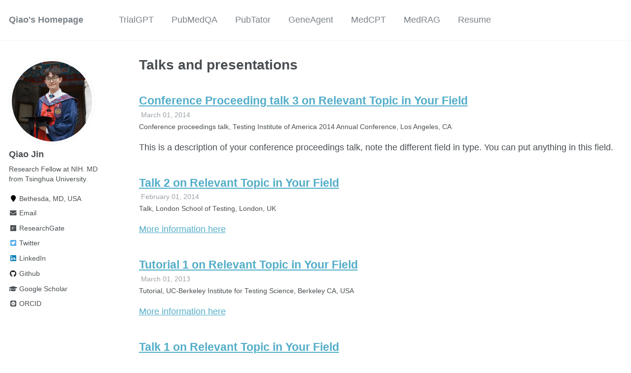

--- FILE ---
content_type: text/html; charset=utf-8
request_url: https://andy-jqa.github.io/talks/
body_size: 2892
content:
<!doctype html><html lang="en" class="no-js"><head><meta charset="utf-8"> <!-- begin SEO --><title>Talks and presentations - Qiao’s Homepage</title><meta property="og:locale" content="en-US"><meta property="og:site_name" content="Qiao's Homepage"><meta property="og:title" content="Talks and presentations"><link rel="canonical" href="https://Andy-jqa.github.io/talks/"><meta property="og:url" content="https://Andy-jqa.github.io/talks/"> <script type="application/ld+json"> { "@context" : "http://schema.org", "@type" : "Person", "name" : "Qiao Jin", "url" : "https://Andy-jqa.github.io", "sameAs" : null } </script> <!-- end SEO --><link href="https://Andy-jqa.github.io/feed.xml" type="application/atom+xml" rel="alternate" title="Qiao's Homepage Feed"> <!-- http://t.co/dKP3o1e --><meta name="HandheldFriendly" content="True"><meta name="MobileOptimized" content="320"><meta name="viewport" content="width=device-width, initial-scale=1.0"> <script> document.documentElement.className = document.documentElement.className.replace(/\bno-js\b/g, '') + ' js '; </script> <!-- For all browsers --><link rel="stylesheet" href="https://Andy-jqa.github.io/assets/css/main.css"><meta http-equiv="cleartype" content="on"> <!-- start custom head snippets --><link rel="apple-touch-icon" sizes="57x57" href="https://Andy-jqa.github.io/images/apple-touch-icon-57x57.png?v=M44lzPylqQ"><link rel="apple-touch-icon" sizes="60x60" href="https://Andy-jqa.github.io/images/apple-touch-icon-60x60.png?v=M44lzPylqQ"><link rel="apple-touch-icon" sizes="72x72" href="https://Andy-jqa.github.io/images/apple-touch-icon-72x72.png?v=M44lzPylqQ"><link rel="apple-touch-icon" sizes="76x76" href="https://Andy-jqa.github.io/images/apple-touch-icon-76x76.png?v=M44lzPylqQ"><link rel="apple-touch-icon" sizes="114x114" href="https://Andy-jqa.github.io/images/apple-touch-icon-114x114.png?v=M44lzPylqQ"><link rel="apple-touch-icon" sizes="120x120" href="https://Andy-jqa.github.io/images/apple-touch-icon-120x120.png?v=M44lzPylqQ"><link rel="apple-touch-icon" sizes="144x144" href="https://Andy-jqa.github.io/images/apple-touch-icon-144x144.png?v=M44lzPylqQ"><link rel="apple-touch-icon" sizes="152x152" href="https://Andy-jqa.github.io/images/apple-touch-icon-152x152.png?v=M44lzPylqQ"><link rel="apple-touch-icon" sizes="180x180" href="https://Andy-jqa.github.io/images/apple-touch-icon-180x180.png?v=M44lzPylqQ"><link rel="icon" type="image/png" href="https://Andy-jqa.github.io/images/favicon-32x32.png?v=M44lzPylqQ" sizes="32x32"><link rel="icon" type="image/png" href="https://Andy-jqa.github.io/images/android-chrome-192x192.png?v=M44lzPylqQ" sizes="192x192"><link rel="icon" type="image/png" href="https://Andy-jqa.github.io/images/favicon-96x96.png?v=M44lzPylqQ" sizes="96x96"><link rel="icon" type="image/png" href="https://Andy-jqa.github.io/images/favicon-16x16.png?v=M44lzPylqQ" sizes="16x16"><link rel="manifest" href="https://Andy-jqa.github.io/images/manifest.json?v=M44lzPylqQ"><link rel="mask-icon" href="https://Andy-jqa.github.io/images/safari-pinned-tab.svg?v=M44lzPylqQ" color="#000000"><link rel="shortcut icon" href="/images/favicon.ico?v=M44lzPylqQ"><meta name="msapplication-TileColor" content="#000000"><meta name="msapplication-TileImage" content="https://Andy-jqa.github.io/images/mstile-144x144.png?v=M44lzPylqQ"><meta name="msapplication-config" content="https://Andy-jqa.github.io/images/browserconfig.xml?v=M44lzPylqQ"><meta name="theme-color" content="#ffffff"><link rel="stylesheet" href="https://Andy-jqa.github.io/assets/css/academicons.css"/> <script type="text/x-mathjax-config"> MathJax.Hub.Config({ TeX: { equationNumbers: { autoNumber: "all" } } }); </script> <script type="text/x-mathjax-config"> MathJax.Hub.Config({ tex2jax: { inlineMath: [ ['$','$'], ["\\(","\\)"] ], processEscapes: true } }); </script> <script src='https://cdnjs.cloudflare.com/ajax/libs/mathjax/2.7.4/latest.js?config=TeX-MML-AM_CHTML' async></script> <!-- end custom head snippets --></head><body> <!--[if lt IE 9]><div class="notice--danger align-center" style="margin: 0;">You are using an <strong>outdated</strong> browser. Please <a href="http://browsehappy.com/">upgrade your browser</a> to improve your experience.</div><![endif]--><div class="masthead"><div class="masthead__inner-wrap"><div class="masthead__menu"><nav id="site-nav" class="greedy-nav"> <button><div class="navicon"></div></button><ul class="visible-links"><li class="masthead__menu-item masthead__menu-item--lg"><a href="https://Andy-jqa.github.io/">Qiao's Homepage</a></li><li class="masthead__menu-item"><a href="https://www.ncbi.nlm.nih.gov/research/trialgpt/">TrialGPT</a></li><li class="masthead__menu-item"><a href="https://pubmedqa.github.io">PubMedQA</a></li><li class="masthead__menu-item"><a href="https://www.ncbi.nlm.nih.gov/research/pubtator3/">PubTator</a></li><li class="masthead__menu-item"><a href="https://www.ncbi.nlm.nih.gov/CBBresearch/Lu/Demo/GeneAgent/">GeneAgent</a></li><li class="masthead__menu-item"><a href="https://github.com/ncbi/MedCPT">MedCPT</a></li><li class="masthead__menu-item"><a href="https://teddy-xionggz.github.io/benchmark-medical-rag/">MedRAG</a></li><li class="masthead__menu-item"><a href="https://andy-jqa.github.io/files/resume.pdf">Resume</a></li></ul><ul class="hidden-links hidden"></ul></nav></div></div></div><div id="main" role="main"><div class="sidebar sticky"><div itemscope itemtype="http://schema.org/Person"><div class="author__avatar"> <img src="https://Andy-jqa.github.io/images/profile.jpeg" class="author__avatar" alt="Qiao Jin"></div><div class="author__content"><h3 class="author__name">Qiao Jin</h3><p class="author__bio">Research Fellow at NIH. MD from Tsinghua University.</p></div><div class="author__urls-wrapper"> <button class="btn btn--inverse">Follow</button><ul class="author__urls social-icons"><li><i class="fa fa-fw fa-map-marker" aria-hidden="true"></i> Bethesda, MD, USA</li><li><a href="mailto:qiaojin.andy@gmail.com"><i class="fas fa-fw fa-envelope" aria-hidden="true"></i> Email</a></li><li><a href="https://www.researchgate.net/profile/Qiao-Jin-4"><i class="fab fa-fw fa-researchgate" aria-hidden="true"></i> ResearchGate</a></li><li><a href="https://twitter.com/DrQiaoJin"><i class="fab fa-fw fa-twitter-square" aria-hidden="true"></i> Twitter</a></li><li><a href="https://www.linkedin.com/in/qiao-jin-andy"><i class="fab fa-fw fa-linkedin" aria-hidden="true"></i> LinkedIn</a></li><li><a href="https://github.com/Andy-jqa"><i class="fab fa-fw fa-github" aria-hidden="true"></i> Github</a></li><li><a href="https://scholar.google.com/citations?user=tYy-bzgAAAAJ&hl=en"><i class="fas fa-fw fa-graduation-cap"></i> Google Scholar</a></li><li><a href="https://orcid.org/0000-0002-1268-7239"><i class="ai ai-orcid-square ai-fw"></i> ORCID</a></li></ul></div></div></div><div class="archive"><h1 class="page__title">Talks and presentations</h1><div class="list__item"><article class="archive__item" itemscope itemtype="http://schema.org/CreativeWork"><h2 class="archive__item-title" itemprop="headline"> <a href="https://Andy-jqa.github.io/talks/2014-03-01-talk-3" rel="permalink">Conference Proceeding talk 3 on Relevant Topic in Your Field </a></h2><p class="page__meta"><i class="fa fa-clock-o" aria-hidden="true"></i> March 01, 2014</p><p class="archive__item-excerpt" itemprop="description">Conference proceedings talk, Testing Institute of America 2014 Annual Conference, Los Angeles, CA<p class="archive__item-excerpt" itemprop="description"><p>This is a description of your conference proceedings talk, note the different field in type. You can put anything in this field.</p></p></article></div><div class="list__item"><article class="archive__item" itemscope itemtype="http://schema.org/CreativeWork"><h2 class="archive__item-title" itemprop="headline"> <a href="https://Andy-jqa.github.io/talks/2014-02-01-talk-2" rel="permalink">Talk 2 on Relevant Topic in Your Field </a></h2><p class="page__meta"><i class="fa fa-clock-o" aria-hidden="true"></i> February 01, 2014</p><p class="archive__item-excerpt" itemprop="description">Talk, London School of Testing, London, UK<p class="archive__item-excerpt" itemprop="description"><p><a href="http://example2.com">More information here</a></p></p></article></div><div class="list__item"><article class="archive__item" itemscope itemtype="http://schema.org/CreativeWork"><h2 class="archive__item-title" itemprop="headline"> <a href="https://Andy-jqa.github.io/talks/2013-03-01-tutorial-1" rel="permalink">Tutorial 1 on Relevant Topic in Your Field </a></h2><p class="page__meta"><i class="fa fa-clock-o" aria-hidden="true"></i> March 01, 2013</p><p class="archive__item-excerpt" itemprop="description">Tutorial, UC-Berkeley Institute for Testing Science, Berkeley CA, USA<p class="archive__item-excerpt" itemprop="description"><p><a href="http://exampleurl.com">More information here</a></p></p></article></div><div class="list__item"><article class="archive__item" itemscope itemtype="http://schema.org/CreativeWork"><h2 class="archive__item-title" itemprop="headline"> <a href="https://Andy-jqa.github.io/talks/2012-03-01-talk-1" rel="permalink">Talk 1 on Relevant Topic in Your Field </a></h2><p class="page__meta"><i class="fa fa-clock-o" aria-hidden="true"></i> March 01, 2012</p><p class="archive__item-excerpt" itemprop="description">Talk, UC San Francisco, Department of Testing, San Francisco, California<p class="archive__item-excerpt" itemprop="description"><p>This is a description of your talk, which is a markdown files that can be all markdown-ified like any other post. Yay markdown!</p></p></article></div></div></div><div class="page__footer"><footer> <!-- start custom footer snippets --> <a href="/sitemap/">Sitemap</a> <!-- end custom footer snippets --><div class="page__footer-follow"><ul class="social-icons"><li><strong>Follow:</strong></li><li><a href="http://github.com/Andy-jqa"><i class="fab fa-github" aria-hidden="true"></i> GitHub</a></li><li><a href="https://Andy-jqa.github.io/feed.xml"><i class="fa fa-fw fa-rss-square" aria-hidden="true"></i> Feed</a></li></ul></div><div class="page__footer-copyright">&copy; 2025 Qiao Jin. Powered by <a href="http://jekyllrb.com" rel="nofollow">Jekyll</a> &amp; <a href="https://github.com/academicpages/academicpages.github.io">AcademicPages</a>, a fork of <a href="https://mademistakes.com/work/minimal-mistakes-jekyll-theme/" rel="nofollow">Minimal Mistakes</a>.</div></footer></div><script src="https://Andy-jqa.github.io/assets/js/main.min.js"></script> <script> (function(i,s,o,g,r,a,m){i['GoogleAnalyticsObject']=r;i[r]=i[r]||function(){ (i[r].q=i[r].q||[]).push(arguments)},i[r].l=1*new Date();a=s.createElement(o), m=s.getElementsByTagName(o)[0];a.async=1;a.src=g;m.parentNode.insertBefore(a,m) })(window,document,'script','//www.google-analytics.com/analytics.js','ga'); ga('create', '', 'auto'); ga('send', 'pageview'); </script></body></html>
